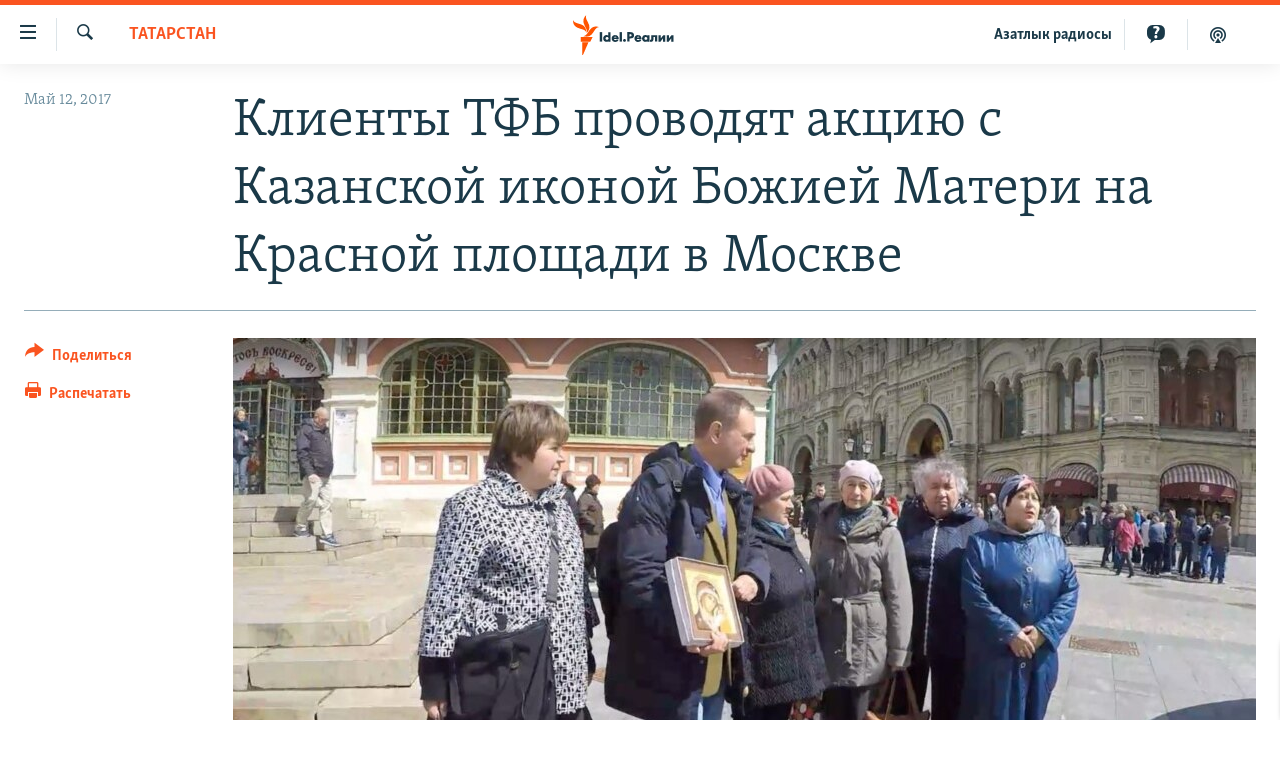

--- FILE ---
content_type: text/html; charset=utf-8
request_url: https://www.idelreal.org/a/28482103.html
body_size: 13943
content:

<!DOCTYPE html>
<html lang="ru" dir="ltr" class="no-js">
<head>
<link href="/Content/responsive/RFE/ru-BA/RFE-ru-BA.css?&amp;av=0.0.0.0&amp;cb=370" rel="stylesheet"/>
<script src="https://tags.idelreal.org/rferl-pangea/prod/utag.sync.js"></script> <script type='text/javascript' src='https://www.youtube.com/iframe_api' async></script>
<link rel="manifest" href="/manifest.json">
<script type="text/javascript">
//a general 'js' detection, must be on top level in <head>, due to CSS performance
document.documentElement.className = "js";
var cacheBuster = "370";
var appBaseUrl = "/";
var imgEnhancerBreakpoints = [0, 144, 256, 408, 650, 1023, 1597];
var isLoggingEnabled = false;
var isPreviewPage = false;
var isLivePreviewPage = false;
if (!isPreviewPage) {
window.RFE = window.RFE || {};
window.RFE.cacheEnabledByParam = window.location.href.indexOf('nocache=1') === -1;
const url = new URL(window.location.href);
const params = new URLSearchParams(url.search);
// Remove the 'nocache' parameter
params.delete('nocache');
// Update the URL without the 'nocache' parameter
url.search = params.toString();
window.history.replaceState(null, '', url.toString());
} else {
window.addEventListener('load', function() {
const links = window.document.links;
for (let i = 0; i < links.length; i++) {
links[i].href = '#';
links[i].target = '_self';
}
})
}
var pwaEnabled = true;
var swCacheDisabled;
</script>
<meta charset="utf-8" />
<title>Клиенты ТФБ проводят акцию c Казанской иконой Божией Матери на Красной площади в Москве</title>
<meta name="description" content="В эти минуты на Красной площади в Москве семь членов Координационного совета пострадавших клиентов Татфондбанка и Интехбанка проводят акцию у собора Казанской иконы Божией Матери." />
<meta name="keywords" content="Новости, Татарстан" />
<meta name="viewport" content="width=device-width, initial-scale=1.0" />
<meta http-equiv="X-UA-Compatible" content="IE=edge" />
<meta name="robots" content="max-image-preview:large"><meta name="yandex-verification" content="faf594ae5cdd390b" />
<meta name="yandex-verification" content="d4c3725e34fe881d" />
<meta name="yandex-verification" content="f0c9fbd1eb8161ca" />
<meta property="fb:pages" content="307579732907195" />
<meta property="fb:app_id" content="3713602422060533" />
<meta property="tg:site_verification">
<meta property="article:published_time"/>
<link href="https://www.idelreal.org/a/28482103.html" rel="canonical" />
<meta name="apple-mobile-web-app-title" content="RFE/RL" />
<meta name="apple-mobile-web-app-status-bar-style" content="black" />
<meta name="apple-itunes-app" content="app-id=475986784, app-argument=//28482103.ltr" />
<meta content="Клиенты ТФБ проводят акцию c Казанской иконой Божией Матери на Красной площади в Москве" property="og:title" />
<meta content="В эти минуты на Красной площади в Москве семь членов Координационного совета пострадавших клиентов Татфондбанка и Интехбанка проводят акцию у собора Казанской иконы Божией Матери." property="og:description" />
<meta content="article" property="og:type" />
<meta content="https://www.idelreal.org/a/28482103.html" property="og:url" />
<meta content="Radio Free Europe / Radio Liberty" property="og:site_name" />
<meta content="https://www.facebook.com/Idel.Realii" property="article:publisher" />
<meta content="https://gdb.rferl.org/48d0eb48-7572-4195-a58e-c569d0f7493f_w1200_h630.jpg" property="og:image" />
<meta content="1200" property="og:image:width" />
<meta content="630" property="og:image:height" />
<meta content="3713602422060533" property="fb:app_id" />
<meta content="summary_large_image" name="twitter:card" />
<meta content="@SomeAccount" name="twitter:site" />
<meta content="https://gdb.rferl.org/48d0eb48-7572-4195-a58e-c569d0f7493f_w1200_h630.jpg" name="twitter:image" />
<meta content="Клиенты ТФБ проводят акцию c Казанской иконой Божией Матери на Красной площади в Москве" name="twitter:title" />
<meta content="В эти минуты на Красной площади в Москве семь членов Координационного совета пострадавших клиентов Татфондбанка и Интехбанка проводят акцию у собора Казанской иконы Божией Матери." name="twitter:description" />
<link rel="amphtml" href="https://www.idelreal.org/amp/28482103.html" />
<script type="application/ld+json">{"articleSection":"Татарстан","isAccessibleForFree":true,"headline":"Клиенты ТФБ проводят акцию c Казанской иконой Божией Матери на Красной площади в Москве","inLanguage":"ru-BA","keywords":"Новости, Татарстан","author":{"@type":"Person","name":"RFE/RL"},"datePublished":"2017-05-12 09:23:35Z","dateModified":"2017-05-12 09:28:35Z","publisher":{"logo":{"width":512,"height":220,"@type":"ImageObject","url":"https://www.idelreal.org/Content/responsive/RFE/ru-BA/img/logo.png"},"@type":"NewsMediaOrganization","url":"https://www.idelreal.org","sameAs":["https://www.facebook.com/Idel.Realii","https://twitter.com/Idel_Realii","https://www.instagram.com/idel.realii","https://telegram.me/joinchat/Dn0npUCnnm3MHeCj1xlD1w","https://www.youtube.com/channel/UCiyr8eopCxMT5YBZlK7-v3A"],"name":"Idel.Реалии","alternateName":""},"@context":"https://schema.org","@type":"NewsArticle","mainEntityOfPage":"https://www.idelreal.org/a/28482103.html","url":"https://www.idelreal.org/a/28482103.html","description":"В эти минуты на Красной площади в Москве семь членов Координационного совета пострадавших клиентов Татфондбанка и Интехбанка проводят акцию у собора Казанской иконы Божией Матери.","image":{"width":1080,"height":608,"@type":"ImageObject","url":"https://gdb.rferl.org/48d0eb48-7572-4195-a58e-c569d0f7493f_w1080_h608.jpg"},"name":"Клиенты ТФБ проводят акцию c Казанской иконой Божией Матери на Красной площади в Москве"}</script>
<script src="/Scripts/responsive/infographics.b?v=dVbZ-Cza7s4UoO3BqYSZdbxQZVF4BOLP5EfYDs4kqEo1&amp;av=0.0.0.0&amp;cb=370"></script>
<script src="/Scripts/responsive/loader.b?v=Q26XNwrL6vJYKjqFQRDnx01Lk2pi1mRsuLEaVKMsvpA1&amp;av=0.0.0.0&amp;cb=370"></script>
<link rel="icon" type="image/svg+xml" href="/Content/responsive/RFE/img/webApp/favicon.svg" />
<link rel="alternate icon" href="/Content/responsive/RFE/img/webApp/favicon.ico" />
<link rel="mask-icon" color="#ea6903" href="/Content/responsive/RFE/img/webApp/favicon_safari.svg" />
<link rel="apple-touch-icon" sizes="152x152" href="/Content/responsive/RFE/img/webApp/ico-152x152.png" />
<link rel="apple-touch-icon" sizes="144x144" href="/Content/responsive/RFE/img/webApp/ico-144x144.png" />
<link rel="apple-touch-icon" sizes="114x114" href="/Content/responsive/RFE/img/webApp/ico-114x114.png" />
<link rel="apple-touch-icon" sizes="72x72" href="/Content/responsive/RFE/img/webApp/ico-72x72.png" />
<link rel="apple-touch-icon-precomposed" href="/Content/responsive/RFE/img/webApp/ico-57x57.png" />
<link rel="icon" sizes="192x192" href="/Content/responsive/RFE/img/webApp/ico-192x192.png" />
<link rel="icon" sizes="128x128" href="/Content/responsive/RFE/img/webApp/ico-128x128.png" />
<meta name="msapplication-TileColor" content="#ffffff" />
<meta name="msapplication-TileImage" content="/Content/responsive/RFE/img/webApp/ico-144x144.png" />
<link rel="preload" href="/Content/responsive/fonts/Skolar-Lt_Cyrl_v2.4.woff" type="font/woff" as="font" crossorigin="anonymous" />
<link rel="preload" href="/Content/responsive/fonts/SkolarSans-Cn-Bd_LatnCyrl_v2.3.woff" type="font/woff" as="font" crossorigin="anonymous" />
<link rel="alternate" type="application/rss+xml" title="RFE/RL - Top Stories [RSS]" href="/api/" />
<link rel="sitemap" type="application/rss+xml" href="/sitemap.xml" />
</head>
<body class=" nav-no-loaded cc_theme pg-article print-lay-article js-category-to-nav nojs-images ">
<script type="text/javascript" >
var analyticsData = {url:"https://www.idelreal.org/a/28482103.html",property_id:"534",article_uid:"28482103",page_title:"Клиенты ТФБ проводят акцию c Казанской иконой Божией Матери на Красной площади в Москве",page_type:"article",content_type:"article",subcontent_type:"article",last_modified:"2017-05-12 09:28:35Z",pub_datetime:"2017-05-12 09:23:35Z",pub_year:"2017",pub_month:"05",pub_day:"12",pub_hour:"09",pub_weekday:"Friday",section:"татарстан",english_section:"tatarstan",byline:"",categories:"news,tatarstan",domain:"www.idelreal.org",language:"Russian",language_service:"RFERL Tatar-Bashkir",platform:"web",copied:"no",copied_article:"",copied_title:"",runs_js:"Yes",cms_release:"8.44.0.0.370",enviro_type:"prod",slug:"",entity:"RFE",short_language_service:"TB",platform_short:"W",page_name:"Клиенты ТФБ проводят акцию c Казанской иконой Божией Матери на Красной площади в Москве"};
</script>
<noscript><iframe src="https://www.googletagmanager.com/ns.html?id=GTM-WXZBPZ" height="0" width="0" style="display:none;visibility:hidden"></iframe></noscript><script type="text/javascript" data-cookiecategory="analytics">
var gtmEventObject = Object.assign({}, analyticsData, {event: 'page_meta_ready'});window.dataLayer = window.dataLayer || [];window.dataLayer.push(gtmEventObject);
if (top.location === self.location) { //if not inside of an IFrame
var renderGtm = "true";
if (renderGtm === "true") {
(function(w,d,s,l,i){w[l]=w[l]||[];w[l].push({'gtm.start':new Date().getTime(),event:'gtm.js'});var f=d.getElementsByTagName(s)[0],j=d.createElement(s),dl=l!='dataLayer'?'&l='+l:'';j.async=true;j.src='//www.googletagmanager.com/gtm.js?id='+i+dl;f.parentNode.insertBefore(j,f);})(window,document,'script','dataLayer','GTM-WXZBPZ');
}
}
</script>
<!--Analytics tag js version start-->
<script type="text/javascript" data-cookiecategory="analytics">
var utag_data = Object.assign({}, analyticsData, {});
if(typeof(TealiumTagFrom)==='function' && typeof(TealiumTagSearchKeyword)==='function') {
var utag_from=TealiumTagFrom();var utag_searchKeyword=TealiumTagSearchKeyword();
if(utag_searchKeyword!=null && utag_searchKeyword!=='' && utag_data["search_keyword"]==null) utag_data["search_keyword"]=utag_searchKeyword;if(utag_from!=null && utag_from!=='') utag_data["from"]=TealiumTagFrom();}
if(window.top!== window.self&&utag_data.page_type==="snippet"){utag_data.page_type = 'iframe';}
try{if(window.top!==window.self&&window.self.location.hostname===window.top.location.hostname){utag_data.platform = 'self-embed';utag_data.platform_short = 'se';}}catch(e){if(window.top!==window.self&&window.self.location.search.includes("platformType=self-embed")){utag_data.platform = 'cross-promo';utag_data.platform_short = 'cp';}}
(function(a,b,c,d){ a="https://tags.idelreal.org/rferl-pangea/prod/utag.js"; b=document;c="script";d=b.createElement(c);d.src=a;d.type="text/java"+c;d.async=true; a=b.getElementsByTagName(c)[0];a.parentNode.insertBefore(d,a); })();
</script>
<!--Analytics tag js version end-->
<!-- Analytics tag management NoScript -->
<noscript>
<img style="position: absolute; border: none;" src="https://ssc.idelreal.org/b/ss/bbgprod,bbgentityrferl/1/G.4--NS/611402193?pageName=rfe%3atb%3aw%3aarticle%3a%d0%9a%d0%bb%d0%b8%d0%b5%d0%bd%d1%82%d1%8b%20%d0%a2%d0%a4%d0%91%20%d0%bf%d1%80%d0%be%d0%b2%d0%be%d0%b4%d1%8f%d1%82%20%d0%b0%d0%ba%d1%86%d0%b8%d1%8e%20c%20%d0%9a%d0%b0%d0%b7%d0%b0%d0%bd%d1%81%d0%ba%d0%be%d0%b9%20%d0%b8%d0%ba%d0%be%d0%bd%d0%be%d0%b9%20%d0%91%d0%be%d0%b6%d0%b8%d0%b5%d0%b9%20%d0%9c%d0%b0%d1%82%d0%b5%d1%80%d0%b8%20%d0%bd%d0%b0%20%d0%9a%d1%80%d0%b0%d1%81%d0%bd%d0%be%d0%b9%20%d0%bf%d0%bb%d0%be%d1%89%d0%b0%d0%b4%d0%b8%20%d0%b2%20%d0%9c%d0%be%d1%81%d0%ba%d0%b2%d0%b5&amp;c6=%d0%9a%d0%bb%d0%b8%d0%b5%d0%bd%d1%82%d1%8b%20%d0%a2%d0%a4%d0%91%20%d0%bf%d1%80%d0%be%d0%b2%d0%be%d0%b4%d1%8f%d1%82%20%d0%b0%d0%ba%d1%86%d0%b8%d1%8e%20c%20%d0%9a%d0%b0%d0%b7%d0%b0%d0%bd%d1%81%d0%ba%d0%be%d0%b9%20%d0%b8%d0%ba%d0%be%d0%bd%d0%be%d0%b9%20%d0%91%d0%be%d0%b6%d0%b8%d0%b5%d0%b9%20%d0%9c%d0%b0%d1%82%d0%b5%d1%80%d0%b8%20%d0%bd%d0%b0%20%d0%9a%d1%80%d0%b0%d1%81%d0%bd%d0%be%d0%b9%20%d0%bf%d0%bb%d0%be%d1%89%d0%b0%d0%b4%d0%b8%20%d0%b2%20%d0%9c%d0%be%d1%81%d0%ba%d0%b2%d0%b5&amp;v36=8.44.0.0.370&amp;v6=D=c6&amp;g=https%3a%2f%2fwww.idelreal.org%2fa%2f28482103.html&amp;c1=D=g&amp;v1=D=g&amp;events=event1,event52&amp;c16=rferl%20tatar-bashkir&amp;v16=D=c16&amp;c5=tatarstan&amp;v5=D=c5&amp;ch=%d0%a2%d0%b0%d1%82%d0%b0%d1%80%d1%81%d1%82%d0%b0%d0%bd&amp;c15=russian&amp;v15=D=c15&amp;c4=article&amp;v4=D=c4&amp;c14=28482103&amp;v14=D=c14&amp;v20=no&amp;c17=web&amp;v17=D=c17&amp;mcorgid=518abc7455e462b97f000101%40adobeorg&amp;server=www.idelreal.org&amp;pageType=D=c4&amp;ns=bbg&amp;v29=D=server&amp;v25=rfe&amp;v30=534&amp;v105=D=User-Agent " alt="analytics" width="1" height="1" /></noscript>
<!-- End of Analytics tag management NoScript -->
<!--*** Accessibility links - For ScreenReaders only ***-->
<section>
<div class="sr-only">
<h2>Ссылки для упрощенного доступа</h2>
<ul>
<li><a href="#content" data-disable-smooth-scroll="1">Вернуться к основному содержанию</a></li>
<li><a href="#navigation" data-disable-smooth-scroll="1">Вернутся к главной навигации</a></li>
<li><a href="#txtHeaderSearch" data-disable-smooth-scroll="1">Вернутся к поиску</a></li>
</ul>
</div>
</section>
<div dir="ltr">
<div id="page">
<aside>
<div class="c-lightbox overlay-modal">
<div class="c-lightbox__intro">
<h2 class="c-lightbox__intro-title"></h2>
<button class="btn btn--rounded c-lightbox__btn c-lightbox__intro-next" title="Следующий">
<span class="ico ico--rounded ico-chevron-forward"></span>
<span class="sr-only">Следующий</span>
</button>
</div>
<div class="c-lightbox__nav">
<button class="btn btn--rounded c-lightbox__btn c-lightbox__btn--close" title="Закрыть">
<span class="ico ico--rounded ico-close"></span>
<span class="sr-only">Закрыть</span>
</button>
<button class="btn btn--rounded c-lightbox__btn c-lightbox__btn--prev" title="Предыдущий">
<span class="ico ico--rounded ico-chevron-backward"></span>
<span class="sr-only">Предыдущий</span>
</button>
<button class="btn btn--rounded c-lightbox__btn c-lightbox__btn--next" title="Следующий">
<span class="ico ico--rounded ico-chevron-forward"></span>
<span class="sr-only">Следующий</span>
</button>
</div>
<div class="c-lightbox__content-wrap">
<figure class="c-lightbox__content">
<span class="c-spinner c-spinner--lightbox">
<img src="/Content/responsive/img/player-spinner.png"
alt="пожалуйста, подождите"
title="пожалуйста, подождите" />
</span>
<div class="c-lightbox__img">
<div class="thumb">
<img src="" alt="" />
</div>
</div>
<figcaption>
<div class="c-lightbox__info c-lightbox__info--foot">
<span class="c-lightbox__counter"></span>
<span class="caption c-lightbox__caption"></span>
</div>
</figcaption>
</figure>
</div>
<div class="hidden">
<div class="content-advisory__box content-advisory__box--lightbox">
<span class="content-advisory__box-text">На этом изображении содержится контент, который некоторые пользователи могут счесть шокирующим или оскорбительным</span>
<button class="btn btn--transparent content-advisory__box-btn m-t-md" value="text" type="button">
<span class="btn__text">
Нажмите для просмотра
</span>
</button>
</div>
</div>
</div>
<div class="print-dialogue">
<div class="container">
<h3 class="print-dialogue__title section-head">Что печатать:</h3>
<div class="print-dialogue__opts">
<ul class="print-dialogue__opt-group">
<li class="form__group form__group--checkbox">
<input class="form__check " id="checkboxImages" name="checkboxImages" type="checkbox" checked="checked" />
<label for="checkboxImages" class="form__label m-t-md">Изображения</label>
</li>
<li class="form__group form__group--checkbox">
<input class="form__check " id="checkboxMultimedia" name="checkboxMultimedia" type="checkbox" checked="checked" />
<label for="checkboxMultimedia" class="form__label m-t-md">Мультимедиа</label>
</li>
</ul>
<ul class="print-dialogue__opt-group">
<li class="form__group form__group--checkbox">
<input class="form__check " id="checkboxEmbedded" name="checkboxEmbedded" type="checkbox" checked="checked" />
<label for="checkboxEmbedded" class="form__label m-t-md">Встроенный контент</label>
</li>
<li class="hidden">
<input class="form__check " id="checkboxComments" name="checkboxComments" type="checkbox" />
<label for="checkboxComments" class="form__label m-t-md">Комментарии</label>
</li>
</ul>
</div>
<div class="print-dialogue__buttons">
<button class="btn btn--secondary close-button" type="button" title="Отменить">
<span class="btn__text ">Отменить</span>
</button>
<button class="btn btn-cust-print m-l-sm" type="button" title="Распечатать">
<span class="btn__text ">Распечатать</span>
</button>
</div>
</div>
</div>
<div class="ctc-message pos-fix">
<div class="ctc-message__inner">Link has been copied to clipboard</div>
</div>
</aside>
<div class="hdr-20 hdr-20--big">
<div class="hdr-20__inner">
<div class="hdr-20__max pos-rel">
<div class="hdr-20__side hdr-20__side--primary d-flex">
<label data-for="main-menu-ctrl" data-switcher-trigger="true" data-switch-target="main-menu-ctrl" class="burger hdr-trigger pos-rel trans-trigger" data-trans-evt="click" data-trans-id="menu">
<span class="ico ico-close hdr-trigger__ico hdr-trigger__ico--close burger__ico burger__ico--close"></span>
<span class="ico ico-menu hdr-trigger__ico hdr-trigger__ico--open burger__ico burger__ico--open"></span>
</label>
<div class="menu-pnl pos-fix trans-target" data-switch-target="main-menu-ctrl" data-trans-id="menu">
<div class="menu-pnl__inner">
<nav class="main-nav menu-pnl__item menu-pnl__item--first">
<ul class="main-nav__list accordeon" data-analytics-tales="false" data-promo-name="link" data-location-name="nav,secnav">
<li class="main-nav__item">
<a class="main-nav__item-name main-nav__item-name--link" href="/news" title="новости" data-item-name="news" >новости</a>
</li>
<li class="main-nav__item">
<a class="main-nav__item-name main-nav__item-name--link" href="/z/22609" title="Война России в Украине" data-item-name="russia_invades_ukraine" >Война России в Украине</a>
</li>
<li class="main-nav__item">
<a class="main-nav__item-name main-nav__item-name--link" href="/blocking" title="нас заблокировали" data-item-name="blocked" >нас заблокировали</a>
</li>
<li class="main-nav__item">
<a class="main-nav__item-name main-nav__item-name--link" href="/bashkortostan" title="башкортостан" data-item-name="bashkortostan" >башкортостан</a>
</li>
<li class="main-nav__item">
<a class="main-nav__item-name main-nav__item-name--link" href="/mariel" title="марий эл" data-item-name="mari_el" >марий эл</a>
</li>
<li class="main-nav__item">
<a class="main-nav__item-name main-nav__item-name--link" href="/samara" title="самара" data-item-name="samara" >самара</a>
</li>
<li class="main-nav__item">
<a class="main-nav__item-name main-nav__item-name--link" href="/tatarstan" title="татарстан" data-item-name="tatarstan" >татарстан</a>
</li>
<li class="main-nav__item">
<a class="main-nav__item-name main-nav__item-name--link" href="/chuvashia" title="чувашия" data-item-name="chuvashia" >чувашия</a>
</li>
<li class="main-nav__item">
<a class="main-nav__item-name main-nav__item-name--link" href="/maps" title="Карты" data-item-name="map_or_number_of_the_day" >Карты</a>
</li>
<li class="main-nav__item accordeon__item" data-switch-target="menu-item-1554">
<label class="main-nav__item-name main-nav__item-name--label accordeon__control-label" data-switcher-trigger="true" data-for="menu-item-1554">
ещё регионы
<span class="ico ico-chevron-down main-nav__chev"></span>
</label>
<div class="main-nav__sub-list">
<a class="main-nav__item-name main-nav__item-name--link main-nav__item-name--sub" href="/astrakhan" title="Астрахань" data-item-name="astrakhan" >Астрахань</a>
<a class="main-nav__item-name main-nav__item-name--link main-nav__item-name--sub" href="/kirov" title="Киров" data-item-name="kirov" >Киров</a>
<a class="main-nav__item-name main-nav__item-name--link main-nav__item-name--sub" href="/mordovia" title="Мордовия" data-item-name="mordovia" >Мордовия</a>
<a class="main-nav__item-name main-nav__item-name--link main-nav__item-name--sub" href="/nizhnynovgorod" title="Нижний Новгород" data-item-name="nizhgar" >Нижний Новгород</a>
<a class="main-nav__item-name main-nav__item-name--link main-nav__item-name--sub" href="/orenburg" title="Оренбург" data-item-name="orenburg" >Оренбург</a>
<a class="main-nav__item-name main-nav__item-name--link main-nav__item-name--sub" href="/penza" title="Пенза" data-item-name="penza" >Пенза</a>
<a class="main-nav__item-name main-nav__item-name--link main-nav__item-name--sub" href="/perm" title="Пермь" data-item-name="perm" >Пермь</a>
<a class="main-nav__item-name main-nav__item-name--link main-nav__item-name--sub" href="/saratov" title="Саратов" data-item-name="saratov" >Саратов</a>
<a class="main-nav__item-name main-nav__item-name--link main-nav__item-name--sub" href="/udmurtia" title="Удмуртия" data-item-name="udmurtia" >Удмуртия</a>
<a class="main-nav__item-name main-nav__item-name--link main-nav__item-name--sub" href="/ulyanovsk" title="Ульяновск" data-item-name="ulyanovsk" >Ульяновск</a>
<a class="main-nav__item-name main-nav__item-name--link main-nav__item-name--sub" href="/federation" title="другие" data-item-name="russian-federation" >другие</a>
</div>
</li>
<li class="main-nav__item">
<a class="main-nav__item-name main-nav__item-name--link" href="/opinion" title="мнения" data-item-name="opinion" >мнения</a>
</li>
</ul>
</nav>
<div class="menu-pnl__item">
<a href="https://www.azatliq.org" class="menu-pnl__item-link" alt="АЗАТЛЫК РАДИОСЫ">АЗАТЛЫК РАДИОСЫ</a>
</div>
<div class="menu-pnl__item menu-pnl__item--social">
<h5 class="menu-pnl__sub-head">Присоединяйтесь!</h5>
<a href="https://www.facebook.com/Idel.Realii" title="Мы в Facebook" data-analytics-text="follow_on_facebook" class="btn btn--rounded btn--social-inverted menu-pnl__btn js-social-btn btn-facebook" target="_blank" rel="noopener">
<span class="ico ico-facebook-alt ico--rounded"></span>
</a>
<a href="https://twitter.com/Idel_Realii" title="Мы в Twitter" data-analytics-text="follow_on_twitter" class="btn btn--rounded btn--social-inverted menu-pnl__btn js-social-btn btn-twitter" target="_blank" rel="noopener">
<span class="ico ico-twitter ico--rounded"></span>
</a>
<a href="https://www.instagram.com/idel.realii" title="Подпишитесь на нашу страницу в Instagram" data-analytics-text="follow_on_instagram" class="btn btn--rounded btn--social-inverted menu-pnl__btn js-social-btn btn-instagram" target="_blank" rel="noopener">
<span class="ico ico-instagram ico--rounded"></span>
</a>
<a href="https://telegram.me/joinchat/Dn0npUCnnm3MHeCj1xlD1w" title="Мы в Telegram" data-analytics-text="follow_on_telegram" class="btn btn--rounded btn--social-inverted menu-pnl__btn js-social-btn btn-telegram" target="_blank" rel="noopener">
<span class="ico ico-telegram ico--rounded"></span>
</a>
<a href="https://www.youtube.com/channel/UCiyr8eopCxMT5YBZlK7-v3A" title="Присоединяйтесь в Youtube" data-analytics-text="follow_on_youtube" class="btn btn--rounded btn--social-inverted menu-pnl__btn js-social-btn btn-youtube" target="_blank" rel="noopener">
<span class="ico ico-youtube ico--rounded"></span>
</a>
</div>
<div class="menu-pnl__item">
<a href="/navigation/allsites" class="menu-pnl__item-link">
<span class="ico ico-languages "></span>
Все сайты РСЕ/РС
</a>
</div>
</div>
</div>
<label data-for="top-search-ctrl" data-switcher-trigger="true" data-switch-target="top-search-ctrl" class="top-srch-trigger hdr-trigger">
<span class="ico ico-close hdr-trigger__ico hdr-trigger__ico--close top-srch-trigger__ico top-srch-trigger__ico--close"></span>
<span class="ico ico-search hdr-trigger__ico hdr-trigger__ico--open top-srch-trigger__ico top-srch-trigger__ico--open"></span>
</label>
<div class="srch-top srch-top--in-header" data-switch-target="top-search-ctrl">
<div class="container">
<form action="/s" class="srch-top__form srch-top__form--in-header" id="form-topSearchHeader" method="get" role="search"><label for="txtHeaderSearch" class="sr-only">Искать</label>
<input type="text" id="txtHeaderSearch" name="k" placeholder="текст для поиска..." accesskey="s" value="" class="srch-top__input analyticstag-event" onkeydown="if (event.keyCode === 13) { FireAnalyticsTagEventOnSearch('search', $dom.get('#txtHeaderSearch')[0].value) }" />
<button title="Искать" type="submit" class="btn btn--top-srch analyticstag-event" onclick="FireAnalyticsTagEventOnSearch('search', $dom.get('#txtHeaderSearch')[0].value) ">
<span class="ico ico-search"></span>
</button></form>
</div>
</div>
<a href="/" class="main-logo-link">
<img src="/Content/responsive/RFE/ru-BA/img/logo-compact.svg" class="main-logo main-logo--comp" alt="site logo">
<img src="/Content/responsive/RFE/ru-BA/img/logo.svg" class="main-logo main-logo--big" alt="site logo">
</a>
</div>
<div class="hdr-20__side hdr-20__side--secondary d-flex">
<a href="/z/22414" title="Реальный подкаст" class="hdr-20__secondary-item" data-item-name="podcast">
<span class="ico ico-podcast hdr-20__secondary-icon"></span>
</a>
<a href="/quiz" title="Тесты" class="hdr-20__secondary-item" data-item-name="custom1">
<span class="ico-custom ico-custom--1 hdr-20__secondary-icon"></span>
</a>
<a href="https://www.azatliq.org" title="Aзатлык радиосы" class="hdr-20__secondary-item hdr-20__secondary-item--lang" data-item-name="satellite">
Aзатлык радиосы
</a>
<a href="/s" title="Искать" class="hdr-20__secondary-item hdr-20__secondary-item--search" data-item-name="search">
<span class="ico ico-search hdr-20__secondary-icon hdr-20__secondary-icon--search"></span>
</a>
<div class="srch-bottom">
<form action="/s" class="srch-bottom__form d-flex" id="form-bottomSearch" method="get" role="search"><label for="txtSearch" class="sr-only">Искать</label>
<input type="search" id="txtSearch" name="k" placeholder="текст для поиска..." accesskey="s" value="" class="srch-bottom__input analyticstag-event" onkeydown="if (event.keyCode === 13) { FireAnalyticsTagEventOnSearch('search', $dom.get('#txtSearch')[0].value) }" />
<button title="Искать" type="submit" class="btn btn--bottom-srch analyticstag-event" onclick="FireAnalyticsTagEventOnSearch('search', $dom.get('#txtSearch')[0].value) ">
<span class="ico ico-search"></span>
</button></form>
</div>
</div>
<img src="/Content/responsive/RFE/ru-BA/img/logo-print.gif" class="logo-print" alt="site logo">
<img src="/Content/responsive/RFE/ru-BA/img/logo-print_color.png" class="logo-print logo-print--color" alt="site logo">
</div>
</div>
</div>
<script>
if (document.body.className.indexOf('pg-home') > -1) {
var nav2In = document.querySelector('.hdr-20__inner');
var nav2Sec = document.querySelector('.hdr-20__side--secondary');
var secStyle = window.getComputedStyle(nav2Sec);
if (nav2In && window.pageYOffset < 150 && secStyle['position'] !== 'fixed') {
nav2In.classList.add('hdr-20__inner--big')
}
}
</script>
<div class="c-hlights c-hlights--breaking c-hlights--no-item" data-hlight-display="mobile,desktop">
<div class="c-hlights__wrap container p-0">
<div class="c-hlights__nav">
<a role="button" href="#" title="Предыдущий">
<span class="ico ico-chevron-backward m-0"></span>
<span class="sr-only">Предыдущий</span>
</a>
<a role="button" href="#" title="Следующий">
<span class="ico ico-chevron-forward m-0"></span>
<span class="sr-only">Следующий</span>
</a>
</div>
<span class="c-hlights__label">
<span class="">Новость часа</span>
<span class="switcher-trigger">
<label data-for="more-less-1" data-switcher-trigger="true" class="switcher-trigger__label switcher-trigger__label--more p-b-0" title="Развернуть">
<span class="ico ico-chevron-down"></span>
</label>
<label data-for="more-less-1" data-switcher-trigger="true" class="switcher-trigger__label switcher-trigger__label--less p-b-0" title="Свернуть">
<span class="ico ico-chevron-up"></span>
</label>
</span>
</span>
<ul class="c-hlights__items switcher-target" data-switch-target="more-less-1">
</ul>
</div>
</div> <div id="content">
<main class="container">
<div class="hdr-container">
<div class="row">
<div class="col-category col-xs-12 col-md-2 pull-left"> <div class="category js-category">
<a class="" href="/tatarstan">Татарстан</a> </div>
</div><div class="col-title col-xs-12 col-md-10 pull-right"> <h1 class="title pg-title">
Клиенты ТФБ проводят акцию c Казанской иконой Божией Матери на Красной площади в Москве
</h1>
</div><div class="col-publishing-details col-xs-12 col-sm-12 col-md-2 pull-left"> <div class="publishing-details ">
<div class="published">
<span class="date" >
<time pubdate="pubdate" datetime="2017-05-12T12:23:35+03:00">
Май 12, 2017
</time>
</span>
</div>
</div>
</div><div class="col-lg-12 separator"> <div class="separator">
<hr class="title-line" />
</div>
</div><div class="col-multimedia col-xs-12 col-md-10 pull-right"> <div class="cover-media">
<figure class="media-image js-media-expand">
<div class="img-wrap">
<div class="thumb thumb16_9">
<img src="https://gdb.rferl.org/48d0eb48-7572-4195-a58e-c569d0f7493f_w250_r1_s.jpg" alt="" />
</div>
</div>
</figure>
</div>
</div><div class="col-xs-12 col-md-2 pull-left article-share pos-rel"> <div class="share--box">
<div class="sticky-share-container" style="display:none">
<div class="container">
<a href="https://www.idelreal.org" id="logo-sticky-share">&nbsp;</a>
<div class="pg-title pg-title--sticky-share">
Клиенты ТФБ проводят акцию c Казанской иконой Божией Матери на Красной площади в Москве
</div>
<div class="sticked-nav-actions">
<!--This part is for sticky navigation display-->
<p class="buttons link-content-sharing p-0 ">
<button class="btn btn--link btn-content-sharing p-t-0 " id="btnContentSharing" value="text" role="Button" type="" title="поделиться в других соцсетях">
<span class="ico ico-share ico--l"></span>
<span class="btn__text ">
Поделиться
</span>
</button>
</p>
<aside class="content-sharing js-content-sharing js-content-sharing--apply-sticky content-sharing--sticky"
role="complementary"
data-share-url="https://www.idelreal.org/a/28482103.html" data-share-title="Клиенты ТФБ проводят акцию c Казанской иконой Божией Матери на Красной площади в Москве" data-share-text="В эти минуты на Красной площади в Москве семь членов Координационного совета пострадавших клиентов Татфондбанка и Интехбанка проводят акцию у собора Казанской иконы Божией Матери.">
<div class="content-sharing__popover">
<h6 class="content-sharing__title">Поделиться</h6>
<button href="#close" id="btnCloseSharing" class="btn btn--text-like content-sharing__close-btn">
<span class="ico ico-close ico--l"></span>
</button>
<ul class="content-sharing__list">
<li class="content-sharing__item">
<div class="ctc ">
<input type="text" class="ctc__input" readonly="readonly">
<a href="" js-href="https://www.idelreal.org/a/28482103.html" class="content-sharing__link ctc__button">
<span class="ico ico-copy-link ico--rounded ico--s"></span>
<span class="content-sharing__link-text">Скопировать ссылку</span>
</a>
</div>
</li>
<li class="content-sharing__item">
<a href="https://facebook.com/sharer.php?u=https%3a%2f%2fwww.idelreal.org%2fa%2f28482103.html"
data-analytics-text="share_on_facebook"
title="Facebook" target="_blank"
class="content-sharing__link js-social-btn">
<span class="ico ico-facebook ico--rounded ico--s"></span>
<span class="content-sharing__link-text">Facebook</span>
</a>
</li>
<li class="content-sharing__item">
<a href="https://twitter.com/share?url=https%3a%2f%2fwww.idelreal.org%2fa%2f28482103.html&amp;text=%d0%9a%d0%bb%d0%b8%d0%b5%d0%bd%d1%82%d1%8b+%d0%a2%d0%a4%d0%91+%d0%bf%d1%80%d0%be%d0%b2%d0%be%d0%b4%d1%8f%d1%82+%d0%b0%d0%ba%d1%86%d0%b8%d1%8e+c+%d0%9a%d0%b0%d0%b7%d0%b0%d0%bd%d1%81%d0%ba%d0%be%d0%b9+%d0%b8%d0%ba%d0%be%d0%bd%d0%be%d0%b9+%d0%91%d0%be%d0%b6%d0%b8%d0%b5%d0%b9+%d0%9c%d0%b0%d1%82%d0%b5%d1%80%d0%b8+%d0%bd%d0%b0+%d0%9a%d1%80%d0%b0%d1%81%d0%bd%d0%be%d0%b9+%d0%bf%d0%bb%d0%be%d1%89%d0%b0%d0%b4%d0%b8+%d0%b2+%d0%9c%d0%be%d1%81%d0%ba%d0%b2%d0%b5"
data-analytics-text="share_on_twitter"
title="X (Twitter)" target="_blank"
class="content-sharing__link js-social-btn">
<span class="ico ico-twitter ico--rounded ico--s"></span>
<span class="content-sharing__link-text">X (Twitter)</span>
</a>
</li>
<li class="content-sharing__item">
<a href="https://telegram.me/share/url?url=https%3a%2f%2fwww.idelreal.org%2fa%2f28482103.html"
data-analytics-text="share_on_telegram"
title="Telegram" target="_blank"
class="content-sharing__link js-social-btn">
<span class="ico ico-telegram ico--rounded ico--s"></span>
<span class="content-sharing__link-text">Telegram</span>
</a>
</li>
<li class="content-sharing__item visible-xs-inline-block visible-sm-inline-block">
<a href="whatsapp://send?text=https%3a%2f%2fwww.idelreal.org%2fa%2f28482103.html"
data-analytics-text="share_on_whatsapp"
title="WhatsApp" target="_blank"
class="content-sharing__link js-social-btn">
<span class="ico ico-whatsapp ico--rounded ico--s"></span>
<span class="content-sharing__link-text">WhatsApp</span>
</a>
</li>
<li class="content-sharing__item visible-md-inline-block visible-lg-inline-block">
<a href="https://web.whatsapp.com/send?text=https%3a%2f%2fwww.idelreal.org%2fa%2f28482103.html"
data-analytics-text="share_on_whatsapp_desktop"
title="WhatsApp" target="_blank"
class="content-sharing__link js-social-btn">
<span class="ico ico-whatsapp ico--rounded ico--s"></span>
<span class="content-sharing__link-text">WhatsApp</span>
</a>
</li>
<li class="content-sharing__item">
<a href="mailto:?body=https%3a%2f%2fwww.idelreal.org%2fa%2f28482103.html&amp;subject=Клиенты ТФБ проводят акцию c Казанской иконой Божией Матери на Красной площади в Москве"
title="Email"
class="content-sharing__link ">
<span class="ico ico-email ico--rounded ico--s"></span>
<span class="content-sharing__link-text">Email</span>
</a>
</li>
</ul>
</div>
</aside>
</div>
</div>
</div>
<div class="links">
<p class="buttons link-content-sharing p-0 ">
<button class="btn btn--link btn-content-sharing p-t-0 " id="btnContentSharing" value="text" role="Button" type="" title="поделиться в других соцсетях">
<span class="ico ico-share ico--l"></span>
<span class="btn__text ">
Поделиться
</span>
</button>
</p>
<aside class="content-sharing js-content-sharing " role="complementary"
data-share-url="https://www.idelreal.org/a/28482103.html" data-share-title="Клиенты ТФБ проводят акцию c Казанской иконой Божией Матери на Красной площади в Москве" data-share-text="В эти минуты на Красной площади в Москве семь членов Координационного совета пострадавших клиентов Татфондбанка и Интехбанка проводят акцию у собора Казанской иконы Божией Матери.">
<div class="content-sharing__popover">
<h6 class="content-sharing__title">Поделиться</h6>
<button href="#close" id="btnCloseSharing" class="btn btn--text-like content-sharing__close-btn">
<span class="ico ico-close ico--l"></span>
</button>
<ul class="content-sharing__list">
<li class="content-sharing__item">
<div class="ctc ">
<input type="text" class="ctc__input" readonly="readonly">
<a href="" js-href="https://www.idelreal.org/a/28482103.html" class="content-sharing__link ctc__button">
<span class="ico ico-copy-link ico--rounded ico--l"></span>
<span class="content-sharing__link-text">Скопировать ссылку</span>
</a>
</div>
</li>
<li class="content-sharing__item">
<a href="https://facebook.com/sharer.php?u=https%3a%2f%2fwww.idelreal.org%2fa%2f28482103.html"
data-analytics-text="share_on_facebook"
title="Facebook" target="_blank"
class="content-sharing__link js-social-btn">
<span class="ico ico-facebook ico--rounded ico--l"></span>
<span class="content-sharing__link-text">Facebook</span>
</a>
</li>
<li class="content-sharing__item">
<a href="https://twitter.com/share?url=https%3a%2f%2fwww.idelreal.org%2fa%2f28482103.html&amp;text=%d0%9a%d0%bb%d0%b8%d0%b5%d0%bd%d1%82%d1%8b+%d0%a2%d0%a4%d0%91+%d0%bf%d1%80%d0%be%d0%b2%d0%be%d0%b4%d1%8f%d1%82+%d0%b0%d0%ba%d1%86%d0%b8%d1%8e+c+%d0%9a%d0%b0%d0%b7%d0%b0%d0%bd%d1%81%d0%ba%d0%be%d0%b9+%d0%b8%d0%ba%d0%be%d0%bd%d0%be%d0%b9+%d0%91%d0%be%d0%b6%d0%b8%d0%b5%d0%b9+%d0%9c%d0%b0%d1%82%d0%b5%d1%80%d0%b8+%d0%bd%d0%b0+%d0%9a%d1%80%d0%b0%d1%81%d0%bd%d0%be%d0%b9+%d0%bf%d0%bb%d0%be%d1%89%d0%b0%d0%b4%d0%b8+%d0%b2+%d0%9c%d0%be%d1%81%d0%ba%d0%b2%d0%b5"
data-analytics-text="share_on_twitter"
title="X (Twitter)" target="_blank"
class="content-sharing__link js-social-btn">
<span class="ico ico-twitter ico--rounded ico--l"></span>
<span class="content-sharing__link-text">X (Twitter)</span>
</a>
</li>
<li class="content-sharing__item">
<a href="https://telegram.me/share/url?url=https%3a%2f%2fwww.idelreal.org%2fa%2f28482103.html"
data-analytics-text="share_on_telegram"
title="Telegram" target="_blank"
class="content-sharing__link js-social-btn">
<span class="ico ico-telegram ico--rounded ico--l"></span>
<span class="content-sharing__link-text">Telegram</span>
</a>
</li>
<li class="content-sharing__item visible-xs-inline-block visible-sm-inline-block">
<a href="whatsapp://send?text=https%3a%2f%2fwww.idelreal.org%2fa%2f28482103.html"
data-analytics-text="share_on_whatsapp"
title="WhatsApp" target="_blank"
class="content-sharing__link js-social-btn">
<span class="ico ico-whatsapp ico--rounded ico--l"></span>
<span class="content-sharing__link-text">WhatsApp</span>
</a>
</li>
<li class="content-sharing__item visible-md-inline-block visible-lg-inline-block">
<a href="https://web.whatsapp.com/send?text=https%3a%2f%2fwww.idelreal.org%2fa%2f28482103.html"
data-analytics-text="share_on_whatsapp_desktop"
title="WhatsApp" target="_blank"
class="content-sharing__link js-social-btn">
<span class="ico ico-whatsapp ico--rounded ico--l"></span>
<span class="content-sharing__link-text">WhatsApp</span>
</a>
</li>
<li class="content-sharing__item">
<a href="mailto:?body=https%3a%2f%2fwww.idelreal.org%2fa%2f28482103.html&amp;subject=Клиенты ТФБ проводят акцию c Казанской иконой Божией Матери на Красной площади в Москве"
title="Email"
class="content-sharing__link ">
<span class="ico ico-email ico--rounded ico--l"></span>
<span class="content-sharing__link-text">Email</span>
</a>
</li>
</ul>
</div>
</aside>
<p class="link-print visible-md visible-lg buttons p-0">
<button class="btn btn--link btn-print p-t-0" onclick="if (typeof FireAnalyticsTagEvent === 'function') {FireAnalyticsTagEvent({ on_page_event: 'print_story' });}return false" title="(CTRL+P)">
<span class="ico ico-print"></span>
<span class="btn__text">Распечатать</span>
</button>
</p>
</div>
</div>
</div>
</div>
</div>
<div class="body-container">
<div class="row">
<div class="col-xs-12 col-sm-12 col-md-10 col-lg-10 pull-right">
<div class="row">
<div class="col-xs-12 col-sm-12 col-md-8 col-lg-8 pull-left bottom-offset content-offset">
<div class="intro intro--bold" >
<p >В эти минуты на Красной площади в Москве семь членов Координационного совета пострадавших клиентов Татфондбанка и Интехбанка проводят акцию у собора Казанской иконы Божией Матери.</p>
</div>
<div id="article-content" class="content-floated-wrap fb-quotable">
<div class="wsw">
<p>— Наши правители жируют, а мы становимся все беднее и беднее. Недрами у нас распоряжаются только богатые. Дети [Минтимера] Шаймиева (госсоветник Татарстана — &quot;Idel.Реалии&quot;) вот стали долларовыми миллиардерами уже, — заявила одна из участников акции.<br />
<br />
Клиенты банков приехали в столицу с двумя иконами Казанской Божией Матери. С одной они сейчас стоят у собора, а вторую намерены подарить президенту России Владимиру Путину.<br />
<br />
— Икону Казанской Божией Матери называют &quot;Путеводительницей&quot;. Казанцы уверены, что икона будет помогать Путину во всех его праведных делах. Также с чудодейственной иконой пострадавшие клиенты связывают свои надежды на благополучный исход в деле ТФБ и Интехбанка, — заявил вчера лидер совета Дмитрий Бердников.<br />
<br />
Дмитрий Бердников также рассказал, что они несколько дней назад обратились в аппарат президента России, чтобы заявить о своем намерении и назначить время для вручения подарка. В аппарате ответили, что граждане могут передать через приемную свой подарок. Но клиенты намерены добиться личной встрече с президентом.<br />
<br />
В середине апреля Бердников <a class="wsw__a" href="http://www.idelreal.org/a/28442688.html" target="_blank">обратился</a> к мэру Казани Ильсуру Метшину и президенту Татарстана Рустаму Минниханову с просьбой о выделении автобуса на 20 человек для вручения подарка Путину. Однако в мэрии заявили, что у них нет комфортабельного автобуса для этого, а другой для такой поездки не подойдет. С аналогичной просьбой клиенты обращались и в аппарат президента Татарстана.</p>
<p><strong>Подписывайтесь на наш канал в <a class="wsw__a" href="https://telegram.me/joinchat/Dn0npUCnnm3MHeCj1xlD1w" target="_blank">Telegram</a> и первыми узнавайте главные новости.​</strong></p>
</div>
</div>
</div>
<div class="col-xs-12 col-sm-12 col-md-4 col-lg-4 pull-left design-top-offset"> <div class="media-block-wrap">
<h2 class="section-head">Обязательно посмотрите и это!</h2>
<div class="row">
<ul>
<li class="col-xs-12 col-sm-6 col-md-12 col-lg-12 mb-grid">
<div class="media-block ">
<a href="/a/28481065.html" class="img-wrap img-wrap--t-spac img-wrap--size-4 img-wrap--float" title="Клиенты ТФБ отправились в Москву с иконой Казанской Божией Матери для Путина&#160;">
<div class="thumb thumb16_9">
<noscript class="nojs-img">
<img src="https://gdb.rferl.org/8121fd8d-40c8-4576-8a62-77c4cb13874a_w100_r1.jpg" alt="Клиенты ТФБ отправились в Москву с иконой Казанской Божией Матери для Путина&#160;" />
</noscript>
<img data-src="https://gdb.rferl.org/8121fd8d-40c8-4576-8a62-77c4cb13874a_w33_r1.jpg" src="" alt="Клиенты ТФБ отправились в Москву с иконой Казанской Божией Матери для Путина&#160;" class=""/>
</div>
</a>
<div class="media-block__content media-block__content--h">
<a href="/a/28481065.html">
<h4 class="media-block__title media-block__title--size-4" title="Клиенты ТФБ отправились в Москву с иконой Казанской Божией Матери для Путина&#160;">
Клиенты ТФБ отправились в Москву с иконой Казанской Божией Матери для Путина&#160;
</h4>
</a>
</div>
</div>
</li>
<li class="col-xs-12 col-sm-6 col-md-12 col-lg-12 mb-grid">
<div class="media-block ">
<a href="/a/28480101.html" class="img-wrap img-wrap--t-spac img-wrap--size-4 img-wrap--float" title="Дела первых двух вкладчиков &quot;ТФБ Финанс&quot; о выплате им денег обжалованы в Верховный суд Татарстана&#160;">
<div class="thumb thumb16_9">
<noscript class="nojs-img">
<img src="https://gdb.rferl.org/ee266731-22ca-4db2-b294-1f42232272ed_w100_r1.jpg" alt="Дела первых двух вкладчиков &quot;ТФБ Финанс&quot; о выплате им денег обжалованы в Верховный суд Татарстана&#160;" />
</noscript>
<img data-src="https://gdb.rferl.org/ee266731-22ca-4db2-b294-1f42232272ed_w33_r1.jpg" src="" alt="Дела первых двух вкладчиков &quot;ТФБ Финанс&quot; о выплате им денег обжалованы в Верховный суд Татарстана&#160;" class=""/>
</div>
</a>
<div class="media-block__content media-block__content--h">
<a href="/a/28480101.html">
<h4 class="media-block__title media-block__title--size-4" title="Дела первых двух вкладчиков &quot;ТФБ Финанс&quot; о выплате им денег обжалованы в Верховный суд Татарстана&#160;">
Дела первых двух вкладчиков &quot;ТФБ Финанс&quot; о выплате им денег обжалованы в Верховный суд Татарстана&#160;
</h4>
</a>
</div>
</div>
</li>
<li class="col-xs-12 col-sm-6 col-md-12 col-lg-12 mb-grid">
<div class="media-block ">
<a href="/a/28478722.html" class="img-wrap img-wrap--t-spac img-wrap--size-4 img-wrap--float" title="Клиенты Татфондбанка обжаловали решение суда о его банкротстве">
<div class="thumb thumb16_9">
<noscript class="nojs-img">
<img src="https://gdb.rferl.org/4b1ae2f4-3ec3-4a31-a5d6-a3e5edf1f396_w100_r1.jpg" alt="Клиенты Татфондбанка обжаловали решение суда о его банкротстве" />
</noscript>
<img data-src="https://gdb.rferl.org/4b1ae2f4-3ec3-4a31-a5d6-a3e5edf1f396_w33_r1.jpg" src="" alt="Клиенты Татфондбанка обжаловали решение суда о его банкротстве" class=""/>
</div>
</a>
<div class="media-block__content media-block__content--h">
<a href="/a/28478722.html">
<h4 class="media-block__title media-block__title--size-4" title="Клиенты Татфондбанка обжаловали решение суда о его банкротстве">
Клиенты Татфондбанка обжаловали решение суда о его банкротстве
</h4>
</a>
</div>
</div>
</li>
<li class="col-xs-12 col-sm-6 col-md-12 col-lg-12 mb-grid">
<div class="media-block ">
<a href="/a/28478702.html" class="img-wrap img-wrap--t-spac img-wrap--size-4 img-wrap--float" title="Ассоциация клиентов Татфондбанка, Интехбанка, Тимер банка и Татагропромбанка подала документы на регистрацию">
<div class="thumb thumb16_9">
<noscript class="nojs-img">
<img src="https://gdb.rferl.org/e12e0f4b-728c-4f72-9b53-17abcd575f31_w100_r1.jpg" alt="Ассоциация клиентов Татфондбанка, Интехбанка, Тимер банка и Татагропромбанка подала документы на регистрацию" />
</noscript>
<img data-src="https://gdb.rferl.org/e12e0f4b-728c-4f72-9b53-17abcd575f31_w33_r1.jpg" src="" alt="Ассоциация клиентов Татфондбанка, Интехбанка, Тимер банка и Татагропромбанка подала документы на регистрацию" class=""/>
</div>
</a>
<div class="media-block__content media-block__content--h">
<a href="/a/28478702.html">
<h4 class="media-block__title media-block__title--size-4" title="Ассоциация клиентов Татфондбанка, Интехбанка, Тимер банка и Татагропромбанка подала документы на регистрацию">
Ассоциация клиентов Татфондбанка, Интехбанка, Тимер банка и Татагропромбанка подала документы на регистрацию
</h4>
</a>
</div>
</div>
</li>
<li class="col-xs-12 col-sm-6 col-md-12 col-lg-12 mb-grid">
<div class="media-block ">
<a href="/a/28478520.html" class="img-wrap img-wrap--t-spac img-wrap--size-4 img-wrap--float" title="В Верховном суде РТ вкладчикам &quot;ТФБ Финанс&quot; предложили обжаловать отказы судов о включении в реестр&#160;">
<div class="thumb thumb16_9">
<noscript class="nojs-img">
<img src="https://gdb.rferl.org/38d5d776-f4d4-46f6-aec1-6d84cc32d078_w100_r1.jpg" alt="В Верховном суде РТ вкладчикам &quot;ТФБ Финанс&quot; предложили обжаловать отказы судов о включении в реестр&#160;" />
</noscript>
<img data-src="https://gdb.rferl.org/38d5d776-f4d4-46f6-aec1-6d84cc32d078_w33_r1.jpg" src="" alt="В Верховном суде РТ вкладчикам &quot;ТФБ Финанс&quot; предложили обжаловать отказы судов о включении в реестр&#160;" class=""/>
</div>
</a>
<div class="media-block__content media-block__content--h">
<a href="/a/28478520.html">
<h4 class="media-block__title media-block__title--size-4" title="В Верховном суде РТ вкладчикам &quot;ТФБ Финанс&quot; предложили обжаловать отказы судов о включении в реестр&#160;">
В Верховном суде РТ вкладчикам &quot;ТФБ Финанс&quot; предложили обжаловать отказы судов о включении в реестр&#160;
</h4>
</a>
</div>
</div>
</li>
</ul>
</div>
</div>
<div class="region">
<div class="media-block-wrap" id="wrowblock-12596_21" data-area-id=R1_1>
<h2 class="section-head">
еще интересное о татарстане </h2>
<div class="row">
<ul>
<li class="col-xs-12 col-sm-6 col-md-12 col-lg-12 mb-grid">
<div class="media-block ">
<a href="/a/tatarstan-zanyal-vtoroe-mesto-v-strane-po-tempam-rosta-doli-otkazov-v-kreditah-natsionalnoe-byuro-kreditnyh-istoriy/33646945.html" class="img-wrap img-wrap--t-spac img-wrap--size-4 img-wrap--float" title="Татарстан занял второе место в стране по темпам роста доли отказов в кредитах — Национальное бюро кредитных историй">
<div class="thumb thumb16_9">
<noscript class="nojs-img">
<img src="https://gdb.rferl.org/6FFE48EE-566C-47B1-A39F-262234DDC9A8_w100_r1.jpg" alt="Иллюстративное фото" />
</noscript>
<img data-src="https://gdb.rferl.org/6FFE48EE-566C-47B1-A39F-262234DDC9A8_w33_r1.jpg" src="" alt="Иллюстративное фото" class=""/>
</div>
</a>
<div class="media-block__content media-block__content--h">
<a href="/a/tatarstan-zanyal-vtoroe-mesto-v-strane-po-tempam-rosta-doli-otkazov-v-kreditah-natsionalnoe-byuro-kreditnyh-istoriy/33646945.html">
<h4 class="media-block__title media-block__title--size-4" title="Татарстан занял второе место в стране по темпам роста доли отказов в кредитах — Национальное бюро кредитных историй">
Татарстан занял второе место в стране по темпам роста доли отказов в кредитах — Национальное бюро кредитных историй
</h4>
</a>
</div>
</div>
</li>
<li class="col-xs-12 col-sm-6 col-md-12 col-lg-12 mb-grid">
<div class="media-block ">
<a href="/a/za-proshluyu-nedelyu-idel-realii-ustanovili-imena-eschyo-540-urozhentsev-povolzhya-pogibshih-na-voyne-v-ukraine-iz-nih-174-tatarstantsy/33645762.html" class="img-wrap img-wrap--t-spac img-wrap--size-4 img-wrap--float" title="За прошлую неделю &quot;Idel.Реалии&quot; установили имена ещё 540 уроженцев Поволжья, погибших на войне в Украине. Из них 174 — татарстанцы">
<div class="thumb thumb16_9">
<noscript class="nojs-img">
<img src="https://gdb.rferl.org/39ef1146-c328-4748-9be5-724be0c96bf6_w100_r1.jpg" alt="Похороны военного в Татарстане. Иллюстративное фото" />
</noscript>
<img data-src="https://gdb.rferl.org/39ef1146-c328-4748-9be5-724be0c96bf6_w33_r1.jpg" src="" alt="Похороны военного в Татарстане. Иллюстративное фото" class=""/>
</div>
</a>
<div class="media-block__content media-block__content--h">
<a href="/a/za-proshluyu-nedelyu-idel-realii-ustanovili-imena-eschyo-540-urozhentsev-povolzhya-pogibshih-na-voyne-v-ukraine-iz-nih-174-tatarstantsy/33645762.html">
<h4 class="media-block__title media-block__title--size-4" title="За прошлую неделю &quot;Idel.Реалии&quot; установили имена ещё 540 уроженцев Поволжья, погибших на войне в Украине. Из них 174 — татарстанцы">
За прошлую неделю &quot;Idel.Реалии&quot; установили имена ещё 540 уроженцев Поволжья, погибших на войне в Украине. Из них 174 — татарстанцы
</h4>
</a>
</div>
</div>
</li>
<li class="col-xs-12 col-sm-6 col-md-12 col-lg-12 mb-grid">
<div class="media-block ">
<a href="/a/dva-tatarstana-risk-pogibnut-na-voyne-dlya-zhitelya-agrarnogo-rayona-rt-v-chetyre-pyat-raz-vyshe-chem-kazantsa-/33641553.html" class="img-wrap img-wrap--t-spac img-wrap--size-4 img-wrap--float" title="Два Татарстана. Риск погибнуть на войне для жителя аграрного района республики в четыре-пять раз выше, чем для казанца&#160;">
<div class="thumb thumb16_9">
<noscript class="nojs-img">
<img src="https://gdb.rferl.org/01000000-c0a8-0242-9e91-08dbe534582f_cx5_cy0_cw94_w100_r1.jpg" alt="Реклама службы по контракту в центре Казани. Иллюстративное фото. " />
</noscript>
<img data-src="https://gdb.rferl.org/01000000-c0a8-0242-9e91-08dbe534582f_cx5_cy0_cw94_w33_r1.jpg" src="" alt="Реклама службы по контракту в центре Казани. Иллюстративное фото. " class=""/>
</div>
</a>
<div class="media-block__content media-block__content--h">
<a href="/a/dva-tatarstana-risk-pogibnut-na-voyne-dlya-zhitelya-agrarnogo-rayona-rt-v-chetyre-pyat-raz-vyshe-chem-kazantsa-/33641553.html">
<h4 class="media-block__title media-block__title--size-4" title="Два Татарстана. Риск погибнуть на войне для жителя аграрного района республики в четыре-пять раз выше, чем для казанца&#160;">
Два Татарстана. Риск погибнуть на войне для жителя аграрного района республики в четыре-пять раз выше, чем для казанца&#160;
</h4>
</a>
</div>
</div>
</li>
<li class="col-xs-12 col-sm-6 col-md-12 col-lg-12 mb-grid">
<div class="media-block ">
<a href="/a/voyna-protiv-ukrainy-v-povolzhe-pogib-kazhdyy-150-y-trudosposobnyy-muzhchina/33640567.html" class="img-wrap img-wrap--t-spac img-wrap--size-4 img-wrap--float" title="Война против Украины: в Поволжье погиб каждый 150-й трудоспособный мужчина">
<div class="thumb thumb16_9">
<noscript class="nojs-img">
<img src="https://gdb.rferl.org/39ef1146-c328-4748-9be5-724be0c96bf6_w100_r1.jpg" alt="Похороны военного в Татарстане. Иллюстративное фото " />
</noscript>
<img data-src="https://gdb.rferl.org/39ef1146-c328-4748-9be5-724be0c96bf6_w33_r1.jpg" src="" alt="Похороны военного в Татарстане. Иллюстративное фото " class=""/>
</div>
</a>
<div class="media-block__content media-block__content--h">
<a href="/a/voyna-protiv-ukrainy-v-povolzhe-pogib-kazhdyy-150-y-trudosposobnyy-muzhchina/33640567.html">
<h4 class="media-block__title media-block__title--size-4" title="Война против Украины: в Поволжье погиб каждый 150-й трудоспособный мужчина">
Война против Украины: в Поволжье погиб каждый 150-й трудоспособный мужчина
</h4>
</a>
</div>
</div>
</li>
<li class="col-xs-12 col-sm-6 col-md-12 col-lg-12 mb-grid">
<div class="media-block ">
<a href="/a/ufas-po-rt-sud-po-intellektualnym-pravam-otkazal-ooo-natsionalnye-igrushki-v-monopolizatsii-folklornogo-obraza-shurale-iz-tatarskih-skazok/33641213.html" class="img-wrap img-wrap--t-spac img-wrap--size-4 img-wrap--float" title="УФАС по РТ: Суд по интеллектуальным правам отказал ООО &quot;Национальные игрушки&quot; в монополизации фольклорного образа Шурале из татарских сказок">
<div class="thumb thumb16_9">
<noscript class="nojs-img">
<img src="https://gdb.rferl.org/64E5E2D4-87F0-4B22-A934-918D4C997E67_w100_r1.jpg" alt="Сцена из балета &quot;Шурале&quot; композитора Фарида Яруллина. 2009 год" />
</noscript>
<img data-src="https://gdb.rferl.org/64E5E2D4-87F0-4B22-A934-918D4C997E67_w33_r1.jpg" src="" alt="Сцена из балета &quot;Шурале&quot; композитора Фарида Яруллина. 2009 год" class=""/>
</div>
</a>
<div class="media-block__content media-block__content--h">
<a href="/a/ufas-po-rt-sud-po-intellektualnym-pravam-otkazal-ooo-natsionalnye-igrushki-v-monopolizatsii-folklornogo-obraza-shurale-iz-tatarskih-skazok/33641213.html">
<h4 class="media-block__title media-block__title--size-4" title="УФАС по РТ: Суд по интеллектуальным правам отказал ООО &quot;Национальные игрушки&quot; в монополизации фольклорного образа Шурале из татарских сказок">
УФАС по РТ: Суд по интеллектуальным правам отказал ООО &quot;Национальные игрушки&quot; в монополизации фольклорного образа Шурале из татарских сказок
</h4>
</a>
</div>
</div>
</li>
</ul>
</div>
</div>
</div>
</div>
</div>
</div>
</div>
</div>
</main>
<div class="container">
<div class="row">
<div class="col-xs-12 col-sm-12 col-md-12 col-lg-12">
<div class="slide-in-wg suspended" data-cookie-id="wgt-77784-3100393">
<div class="wg-hiding-area">
<span class="ico ico-arrow-right"></span>
<div class="media-block-wrap">
<h2 class="section-head">Рекомендуем</h2>
<div class="row">
<ul>
<li class="col-xs-12 col-sm-12 col-md-12 col-lg-12 mb-grid">
<div class="media-block ">
<a href="https://www.idelreal.org/p/8513.html" target="_blank" rel="noopener" class="img-wrap img-wrap--t-spac img-wrap--size-4 img-wrap--float" title="Как обойти блокировку нашего сайта">
<div class="thumb thumb16_9">
<noscript class="nojs-img">
<img src="https://gdb.rferl.org/d75376b7-c993-4778-8e12-b8c6c21a1d74_cx0_cy10_cw0_w100_r1.jpg" alt="Radio Free Europe albanian" />
</noscript>
<img data-src="https://gdb.rferl.org/d75376b7-c993-4778-8e12-b8c6c21a1d74_cx0_cy10_cw0_w33_r1.jpg" src="" alt="Radio Free Europe albanian" class=""/>
</div>
</a>
<div class="media-block__content media-block__content--h">
<a href="https://www.idelreal.org/p/8513.html" target="_blank" rel="noopener">
<h4 class="media-block__title media-block__title--size-4" title="Как обойти блокировку нашего сайта">
Как обойти блокировку нашего сайта
</h4>
</a>
</div>
</div>
</li>
</ul>
</div>
</div>
</div>
</div>
</div>
</div>
</div>
<a class="btn pos-abs p-0 lazy-scroll-load" data-ajax="true" data-ajax-mode="replace" data-ajax-update="#ymla-section" data-ajax-url="/part/section/5/7024" href="/p/7024.html" loadonce="true" title="Еще интересное">​</a> <div id="ymla-section" class="clear ymla-section"></div>
</div>
<footer role="contentinfo">
<div id="foot" class="foot">
<div class="container">
<div class="foot-nav collapsed" id="foot-nav">
<div class="menu">
<ul class="items">
<li class="socials block-socials">
<span class="handler" id="socials-handler">
Присоединяйтесь!
</span>
<div class="inner">
<ul class="subitems follow">
<li>
<a href="https://www.facebook.com/Idel.Realii" title="Мы в Facebook" data-analytics-text="follow_on_facebook" class="btn btn--rounded js-social-btn btn-facebook" target="_blank" rel="noopener">
<span class="ico ico-facebook-alt ico--rounded"></span>
</a>
</li>
<li>
<a href="https://twitter.com/Idel_Realii" title="Мы в Twitter" data-analytics-text="follow_on_twitter" class="btn btn--rounded js-social-btn btn-twitter" target="_blank" rel="noopener">
<span class="ico ico-twitter ico--rounded"></span>
</a>
</li>
<li>
<a href="https://www.instagram.com/idel.realii" title="Подпишитесь на нашу страницу в Instagram" data-analytics-text="follow_on_instagram" class="btn btn--rounded js-social-btn btn-instagram" target="_blank" rel="noopener">
<span class="ico ico-instagram ico--rounded"></span>
</a>
</li>
<li>
<a href="https://telegram.me/joinchat/Dn0npUCnnm3MHeCj1xlD1w" title="Мы в Telegram" data-analytics-text="follow_on_telegram" class="btn btn--rounded js-social-btn btn-telegram" target="_blank" rel="noopener">
<span class="ico ico-telegram ico--rounded"></span>
</a>
</li>
<li>
<a href="https://www.youtube.com/channel/UCiyr8eopCxMT5YBZlK7-v3A" title="Присоединяйтесь в Youtube" data-analytics-text="follow_on_youtube" class="btn btn--rounded js-social-btn btn-youtube" target="_blank" rel="noopener">
<span class="ico ico-youtube ico--rounded"></span>
</a>
</li>
<li>
<a href="/rssfeeds" title="RSS" data-analytics-text="follow_on_rss" class="btn btn--rounded js-social-btn btn-rss" >
<span class="ico ico-rss ico--rounded"></span>
</a>
</li>
</ul>
</div>
</li>
<li class="block-primary collapsed collapsible item">
<span class="handler">
инфо
<span title="close tab" class="ico ico-chevron-up"></span>
<span title="open tab" class="ico ico-chevron-down"></span>
<span title="add" class="ico ico-plus"></span>
<span title="remove" class="ico ico-minus"></span>
</span>
<div class="inner">
<ul class="subitems">
<li class="subitem">
<a class="handler" href="/about" title="О нас" >О нас</a>
</li>
<li class="subitem">
<a class="handler" href="/blocking" title="Нас заблокировали" >Нас заблокировали</a>
</li>
<li class="subitem">
<a class="handler" href="/forum_rules" title="Правила форума" >Правила форума</a>
</li>
<li class="subitem">
<a class="handler" href="https://www.idelreal.org/a/28395921.html" title="Мобильное приложение" >Мобильное приложение</a>
</li>
</ul>
</div>
</li>
</ul>
</div>
</div>
<div class="foot__item foot__item--copyrights">
<p class="copyright">Idel.Реалии &#169; 2026 RFE/RL, Inc. Все права защищены</p>
</div>
</div>
</div>
</footer> </div>
</div>
<script src="https://cdn.onesignal.com/sdks/web/v16/OneSignalSDK.page.js" defer></script>
<script>
if (!isPreviewPage) {
window.OneSignalDeferred = window.OneSignalDeferred || [];
OneSignalDeferred.push(function(OneSignal) {
OneSignal.init({
appId: "c361847b-bd79-46ef-a86d-39b3bff291e4",
});
});
}
</script> <script defer src="/Scripts/responsive/serviceWorkerInstall.js?cb=370"></script>
<script type="text/javascript">
// opera mini - disable ico font
if (navigator.userAgent.match(/Opera Mini/i)) {
document.getElementsByTagName("body")[0].className += " can-not-ff";
}
// mobile browsers test
if (typeof RFE !== 'undefined' && RFE.isMobile) {
if (RFE.isMobile.any()) {
document.getElementsByTagName("body")[0].className += " is-mobile";
}
else {
document.getElementsByTagName("body")[0].className += " is-not-mobile";
}
}
</script>
<script src="/conf.js?x=370" type="text/javascript"></script>
<div class="responsive-indicator">
<div class="visible-xs-block">XS</div>
<div class="visible-sm-block">SM</div>
<div class="visible-md-block">MD</div>
<div class="visible-lg-block">LG</div>
</div>
<script type="text/javascript">
var bar_data = {
"apiId": "28482103",
"apiType": "1",
"isEmbedded": "0",
"culture": "ru-BA",
"cookieName": "cmsLoggedIn",
"cookieDomain": "www.idelreal.org"
};
</script>
<div id="scriptLoaderTarget" style="display:none;contain:strict;"></div>
</body>
</html>